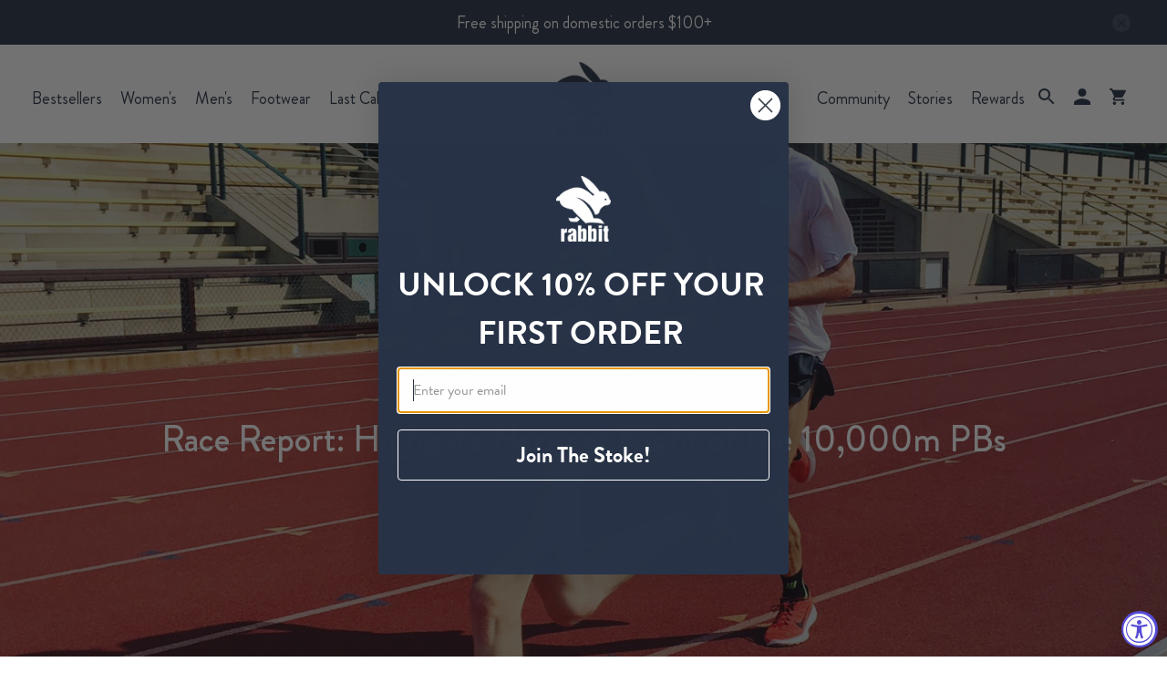

--- FILE ---
content_type: text/json
request_url: https://conf.config-security.com/model
body_size: 85
content:
{"title":"recommendation AI model (keras)","structure":"release_id=0x49:41:31:5b:3f:48:5a:4e:60:68:22:36:52:53:78:52:31:6e:29:40:31:3d:41:7d:68:2a:67:5b:7a;keras;c6xooq42782sfajvsrc7092g4x830fpj4y9kvgkzbvu6w1p83e23qaxrt5kj6fzbbtfb1bfx","weights":"../weights/4941315b.h5","biases":"../biases/4941315b.h5"}